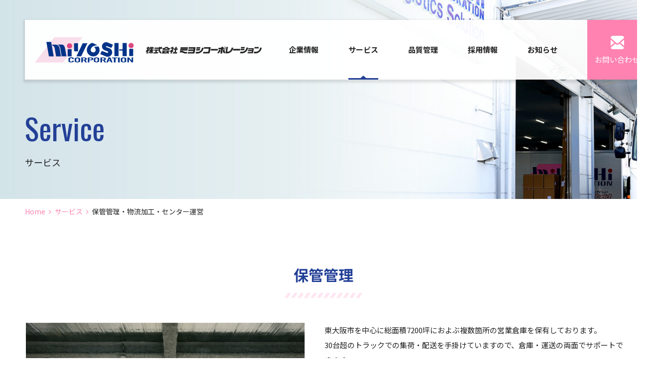

--- FILE ---
content_type: text/html; charset=UTF-8
request_url: https://www.miyoshi-net.com/service/storagemanagement/
body_size: 20224
content:
<!doctype html>
<html  prefix="og: https://ogp.me/ns#" lang="ja"
	prefix="og: https://ogp.me/ns#" >
<head prefix="og: https://ogp.me/ns# fb: https://ogp.me/ns/fb#">
<meta charset="UTF-8">
<meta http-equiv="X-UA-Compatible" content="IE=edge">
<meta name="viewport" content="width=device-width, user-scalable=1.0">
<meta name="format-detection" content="telephone=no">
<title>保管管理・物流加工・センター運営 | 株式会社 ミヨシコーポレーション</title>

<!-- All In One SEO Pack 3.7.1[367,409] -->
<meta name="description"  content="倉庫機能だけではない、より付加価値の高い物流サービスを提供します。" />

<script type="application/ld+json" class="aioseop-schema">{"@context":"https://schema.org","@graph":[{"@type":"Organization","@id":"https://www.miyoshi-net.com/#organization","url":"https://www.miyoshi-net.com/","name":"株式会社ミヨシコーポレーション","sameAs":[],"contactPoint":{"@type":"ContactPoint","telephone":"+0667965688","contactType":"customer support"}},{"@type":"WebSite","@id":"https://www.miyoshi-net.com/#website","url":"https://www.miyoshi-net.com/","name":"株式会社 ミヨシコーポレーション","publisher":{"@id":"https://www.miyoshi-net.com/#organization"},"potentialAction":{"@type":"SearchAction","target":"https://www.miyoshi-net.com/?s={search_term_string}","query-input":"required name=search_term_string"}},{"@type":"WebPage","@id":"https://www.miyoshi-net.com/service/storagemanagement/#webpage","url":"https://www.miyoshi-net.com/service/storagemanagement/","inLanguage":"ja","name":"保管管理・物流加工・センター運営","isPartOf":{"@id":"https://www.miyoshi-net.com/#website"},"breadcrumb":{"@id":"https://www.miyoshi-net.com/service/storagemanagement/#breadcrumblist"},"description":"倉庫機能だけではない、より付加価値の高い物流サービスを提供します。","datePublished":"2020-10-05T02:47:39+09:00","dateModified":"2020-10-07T05:15:45+09:00"},{"@type":"BreadcrumbList","@id":"https://www.miyoshi-net.com/service/storagemanagement/#breadcrumblist","itemListElement":[{"@type":"ListItem","position":1,"item":{"@type":"WebPage","@id":"https://www.miyoshi-net.com/","url":"https://www.miyoshi-net.com/","name":"株式会社 ミヨシコーポレーション｜大阪の運送・物流コンサルティング、特殊輸送、保管管理、物流加工"}},{"@type":"ListItem","position":2,"item":{"@type":"WebPage","@id":"https://www.miyoshi-net.com/service/","url":"https://www.miyoshi-net.com/service/","name":"サービス"}},{"@type":"ListItem","position":3,"item":{"@type":"WebPage","@id":"https://www.miyoshi-net.com/service/storagemanagement/","url":"https://www.miyoshi-net.com/service/storagemanagement/","name":"保管管理・物流加工・センター運営"}}]}]}</script>
<link rel="canonical" href="https://www.miyoshi-net.com/service/storagemanagement/" />
<meta property="og:type" content="activity" />
<meta property="og:title" content="保管管理・物流加工・センター運営 | 株式会社 ミヨシコーポレーション" />
<meta property="og:description" content="倉庫機能だけではない、より付加価値の高い物流サービスを提供します。" />
<meta property="og:url" content="https://www.miyoshi-net.com/service/storagemanagement/" />
<meta property="og:site_name" content="株式会社 ミヨシコーポレーション" />
<meta property="og:image" content="https://www.miyoshi-net.com/wp/wp-content/uploads/2020/10/OGP.jpg" />
<meta property="og:image:width" content="1200" />
<meta property="og:image:height" content="630" />
<meta property="og:image:secure_url" content="https://www.miyoshi-net.com/wp/wp-content/uploads/2020/10/OGP.jpg" />
<meta name="twitter:card" content="summary" />
<meta name="twitter:title" content="保管管理・物流加工・センター運営 | 株式会社 ミヨシコーポレーション" />
<meta name="twitter:description" content="倉庫機能だけではない、より付加価値の高い物流サービスを提供します。" />
<meta name="twitter:image" content="https://www.miyoshi-net.com/wp/wp-content/uploads/2020/10/OGP.jpg" />
			<script type="text/javascript" >
				window.ga=window.ga||function(){(ga.q=ga.q||[]).push(arguments)};ga.l=+new Date;
				ga('create', 'UA-46997256-1', 'auto');
				// Plugins
				
				ga('send', 'pageview');
			</script>
			<script async src="https://www.google-analytics.com/analytics.js"></script>
			<!-- All In One SEO Pack -->
<link rel='dns-prefetch' href='//s.w.org' />
<link rel='stylesheet' id='wp-block-library-css'  href='https://www.miyoshi-net.com/wp/wp-includes/css/dist/block-library/style.min.css' type='text/css' media='all' />
<link rel='stylesheet' id='fontawesome-css'  href='https://www.miyoshi-net.com/wp/wp-content/themes/miyoshi-net/files/css/font-awesome.min.css' type='text/css' media='all' />
<link rel='stylesheet' id='magnific-popup-css'  href='https://www.miyoshi-net.com/wp/wp-content/themes/miyoshi-net/files/css/magnific-popup.min.css' type='text/css' media='all' />
<link rel='stylesheet' id='style-css'  href='https://www.miyoshi-net.com/wp/wp-content/themes/miyoshi-net/files/css/style.css' type='text/css' media='all' />
<link rel='stylesheet' id='each-css'  href='https://www.miyoshi-net.com/wp/wp-content/themes/miyoshi-net/files/css/storagemanagement.css' type='text/css' media='all' />
<script type='text/javascript' src='https://www.miyoshi-net.com/wp/wp-content/themes/miyoshi-net/files/js/jquery.min.js' id='jqueryset-js'></script>
<script type='text/javascript' src='https://www.miyoshi-net.com/wp/wp-content/themes/miyoshi-net/files/js/jquery.easing.min.js' id='jqueryeasing-js'></script>

<link rel="icon" href="https://www.miyoshi-net.com/wp/wp-content/uploads/2020/10/cropped-favicon-2-32x32.jpg" sizes="32x32" />
<link rel="icon" href="https://www.miyoshi-net.com/wp/wp-content/uploads/2020/10/cropped-favicon-2-192x192.jpg" sizes="192x192" />
<link rel="apple-touch-icon" href="https://www.miyoshi-net.com/wp/wp-content/uploads/2020/10/cropped-favicon-2-180x180.jpg" />
<meta name="msapplication-TileImage" content="https://www.miyoshi-net.com/wp/wp-content/uploads/2020/10/cropped-favicon-2-270x270.jpg" />
</head>
<body id="storagemanagement" class="page-template page-template-page-storagemanagement page-template-page-storagemanagement-php page page-id-26 page-child parent-pageid-18 page-storagemanagement mac desktop chrome">
<a name="top" id="top"></a>
<div id="stage">
  <header class="header" id="header">
    <div class="header_wrap">
      <h1 class="logo"><a href="/"><img src="https://www.miyoshi-net.com/wp/wp-content/themes/miyoshi-net/files/images/common/logo@2x.png" alt="miyoshi CORPORATION" class="mark"><img src="https://www.miyoshi-net.com/wp/wp-content/themes/miyoshi-net/files/images/common/name@2x.png" alt="株式会社ミヨシコーポレーション" class="name"></a></h1>

      <div class="menu_trigger sp">
        <span></span><span></span><span></span>
      </div>
    </div>

    <nav class="box_nav">
      <ul class="nav">
        <li class="nav-item is-parent">
          <a href="javascript:void(0);">企業情報</a>
          <div class="nav-child">
            <ul>
              <li><a href="https://www.miyoshi-net.com/company/concept/">コンセプト</a></li>
              <li><a href="https://www.miyoshi-net.com/company/companyprofile/">会社概要</a></li>
              <li><a href="https://www.miyoshi-net.com/company/yao/">久宝寺センター竣工</a></li>
            </ul>
          </div>
        </li>
        <li class="nav-item is-parent is_current">
          <a href="javascript:void(0);">サービス</a>
          <div class="nav-child wide">
            <ul>
              <li><a href="https://www.miyoshi-net.com/service/logisticsconsulting/">物流コンサルティングサービス</a></li>
              <li><a href="https://www.miyoshi-net.com/service/simultaneousdelivery/">全国一斉配送・最適物流</a></li>
              <li><a href="https://www.miyoshi-net.com/service/storagemanagement/">保管管理</a></li>
              <li><a href="https://www.miyoshi-net.com/service/specialtransportation/">特殊輸送</a></li>
            </ul>
          </div>
        </li>
        <li class="nav-item is-parent">
          <a href="javascript:void(0);">品質管理</a>
          <div class="nav-child">
            <ul>
              <li><a href="https://www.miyoshi-net.com/quality/safetyinitiatives/">安全に対する取り組み</a></li>
              <li><a href="https://www.miyoshi-net.com/quality/qualityandeco/">品質とエコの取り組み</a></li>
            </ul>
          </div>
        </li>
        <li class="nav-item"><a href="https://www.miyoshi-net.com/recruit/">採用情報</a></li>
        <li class="nav-item"><a href="https://www.miyoshi-net.com/news/">お知らせ</a></li>
        <li class="nav-item is-contact"><a href="https://www.miyoshi-net.com/contact/">お問い合わせ</a></li>
        <li class="nav-item sponly"><a href="https://www.miyoshi-net.com/privacy-policy/">プライバシーポリシー</a></li>
      </ul>

    </nav>
    <div class="overlay sp"></div>

  </header>

  <div class="contents">
    <div class="categorylbl">
      <div class="categorylbl_bg"><picture>
        <source media="(min-width: 768px)" srcset="https://www.miyoshi-net.com/wp/wp-content/themes/miyoshi-net/files/images/service/img_categorylbl_bg@2x.png">
        <source srcset="https://www.miyoshi-net.com/wp/wp-content/themes/miyoshi-net/files/images/service/img_categorylbl_bg_sp@2x.png">
        <img src="https://www.miyoshi-net.com/wp/wp-content/themes/miyoshi-net/files/images/service/img_categorylbl_bg@2x.png" alt="">
      </picture></div>
      <div class="categorylbl_name">
        <div class="en">Service</div>
        <div class="ja">サービス</div>
      </div>
    </div>

    <div class="breadcrumbs"><span property="itemListElement" typeof="ListItem"><a property="item" typeof="WebPage" title="Go to 株式会社 ミヨシコーポレーション." href="https://www.miyoshi-net.com" class="home" ><span property="name">Home</span></a><meta property="position" content="1"></span><i class="fa fa-angle-right" aria-hidden="true"></i><span property="itemListElement" typeof="ListItem"><a property="item" typeof="WebPage" title="Go to サービス." href="https://www.miyoshi-net.com/service/" class="post post-page" ><span property="name">サービス</span></a><meta property="position" content="2"></span><i class="fa fa-angle-right" aria-hidden="true"></i><span property="itemListElement" typeof="ListItem"><span property="name" class="post post-page current-item">保管管理・物流加工・センター運営</span><meta property="url" content="https://www.miyoshi-net.com/service/storagemanagement/"><meta property="position" content="3"></span></div>

<main class="storagemanagement">

  <section class="management">
    <h2 class="headline">保管管理</h2>

    <div class="wrap">
      <div class="img"><img src="https://www.miyoshi-net.com/wp/wp-content/themes/miyoshi-net/files/images/service/storagemanagement/img_storage@2x.jpg" alt=""></div>

      <div class="box">
        <div class="text">
          <p>東大阪市を中心に総面積7200坪におよぶ複数箇所の営業倉庫を保有しております。<br>
            30台超のトラックでの集荷・配送を手掛けていますので、倉庫・運送の両面でサポートできます。<br>
            小ロットの商品から大ロットまで、弊社の倉庫管理システムで迅速に対応します。</p>
        </div>

        <h3 class="subhead small">倉庫一覧</h3>
        <table class="table">
          <tr>
            <td>・本社</td>
            <td>4F建</td>
            <td>保管面積</td>
            <td>650坪</td>
          </tr>
          <tr>
            <td>・東大阪センター</td>
            <td>3F建</td>
            <td>保管面積</td>
            <td>1300坪</td>
          </tr>
          <tr>
            <td>・柏田センター</td>
            <td>2F建</td>
            <td>保管面積</td>
            <td>800坪</td>
          </tr>
          <tr>
            <td>・生野物流センター</td>
            <td>2F建</td>
            <td>保管面積</td>
            <td>900坪</td>
          </tr>
          <tr>
            <td>・大光（中央商品）センター</td>
            <td>4F建</td>
            <td>保管面積</td>
            <td>4000坪</td>
          </tr>
        </table>
      </div>
    </div>

    <section class="storagemap">
      <h3 class="heading">物流倉庫マップ</h3>

      <div class="map">
        <iframe src="https://www.google.com/maps/d/embed?mid=18o9bXZD3gzDt_0IPsfS1EOCoc09oi3kg&hl=ja" width="640" height="480"></iframe>
      </div>
    </section>

    <section class="boxstorage">
      <h3 class="heading">BOX 保管庫</h3>

      <div class="wrap">
        <div class="img"><img src="https://www.miyoshi-net.com/wp/wp-content/themes/miyoshi-net/files/images/service/storagemanagement/img_box@2x.jpg" alt=""></div>

        <div class="box">
          <h3 class="subhead large">倉庫保管を少量からリーズナブルに</h3>

          <div class="text">
            <p>BOX保管庫はパレット単位にてリーズナブルに物品をお預かりするサービスです。<br>
              保管量により選べる料金プラン (￥3,000、￥5,000、￥7,000) 初期費用不要(敷金・礼金・手数料) パレット単位で出し入れ可能(別途入出庫料) 集荷・配送対応致します。<br>
              耐火建設物・セキュリティーも万全な新設倉庫 在庫品、書類など社内での保管場所にお困りでしたら一度お問い合わせください。</p>
          </div>

          <div class="price">保管料：￥3,000 ～ ￥7,000</div>
        </div>
      </div>
    </section>

  </section>

  <section class="inspectiondistribution">
    <h2 class="headline">検査・流通加工サービス</h2>

    <div class="wrap">
      <div class="img"><img src="https://www.miyoshi-net.com/wp/wp-content/themes/miyoshi-net/files/images/service/storagemanagement/img_inspectiondistribution@2x.jpg" alt="検査・流通加工サービス"></div>

      <div class="box">
        <h3 class="subhead large">物流の重要な位置を<br>占めているのが物流加工です。</h3>
        <div class="text">
          <p>単に倉庫機能を供するにとどまらず、物流センターにて商品の検査や流通加工を行っております。創業当時からの経験と知識を活かし、様々なニーズに対応致します。</p>
        </div>
      </div>
    </div>
  </section>

  <section class="totalsupport">
    <h2 class="headline">トータルサポート</h2>

    <div class="wrap">
      <div class="img"><img src="https://www.miyoshi-net.com/wp/wp-content/themes/miyoshi-net/files/images/service/storagemanagement/img_total@2x.jpg" alt="トータルサポート"></div>

      <div class="box">
        <h3 class="subhead large">輸送から設置までを<br>一貫して請け負います。</h3>
        <div class="text">
          <p>ミヨシコーポレーションではデジタル、アナログ、電気工事士等各種免許を取得したスタッフがＯＡ機器の組み立てからエンドユーザーへの配送・設置までを一貫して請け負い、商品流通の効率化を図っています。</p>
        </div>
      </div>
    </div>
  </section>

</main>



</div>

<section class="contact">
  <h2 class="contact_ttl">
    <div class="en">Contact</div>
    <div class="ja">お問い合わせ</div>
  </h2>

  <div class="contact_box">
    <div class="contact_tel">
      <div class="contact_tel_box">
        <div class="contact_tel_lbl">電話でのお問い合わせ</div>
        <div class="contact_tel_open">受付時間 9：00～19：00</div>
      </div>
      <div class="contact_tel_num"><a href="tel:06-6796-5688" class="sp">06-6796-5688</a><span class="pc">06-6796-5688</span></div>
    </div>

    <div class="contact_mail">
      <a href="https://www.miyoshi-net.com/contact/" class="btn mail">メールでのお問い合わせ</a>
    </div>
  </div>
</section>

<footer class="footer" id="footer">
  <div class="area_footer">
    <div class="inner">
      <div class="box_status">
        <div class="logo"><a href="/"><img src="https://www.miyoshi-net.com/wp/wp-content/themes/miyoshi-net/files/images/common/logo_footer_sp@2x.png" alt="ミヨシコーポレーション"></a></div>
        <div class="companyinfo">
          <div class="name">株式会社ミヨシコーポレーション</div>
          <div class="address">〒547-0001 大阪府大阪市平野区加美北4-11-17</div>
          <div class="tel">TEL 06-6796-5688</div>
          <div class="fax">FAX 06-6796-0810</div>
        </div>
        <div class="fc_bnr"><a href="https://www.sanga-fc.jp/" target="_blank"><img src="https://www.miyoshi-net.com/wp/wp-content/themes/miyoshi-net/files/images/common/fc_bnr@2x.jpg" alt="オフィシャルスポンサーバナー"></a></div>
      </div>

      <nav class="footer_nav">
        <ul class="ul_nav">
          <li>
            <span>企業情報</span>
            <ul>
              <li><a href="https://www.miyoshi-net.com/company/concept/">コンセプト</a></li>
              <li><a href="https://www.miyoshi-net.com/company/companyprofile/">会社概要</a></li>
              <li><a href="https://www.miyoshi-net.com/company/yao/">久宝寺センター竣工</a></li>
            </ul>
          </li>
        </ul>
        <ul class="ul_nav">
          <li>
            <span>サービス</span>
            <ul>
              <li><a href="https://www.miyoshi-net.com/service/logisticsconsulting/">物流コンサルティングサービス</a></li>
              <li><a href="https://www.miyoshi-net.com/service/simultaneousdelivery/">物流サービス / 全国一斉配送</a></li>
              <li><a href="https://www.miyoshi-net.com/service/storagemanagement/">保管管理・物流加工・センター運営</a></li>
              <li><a href="https://www.miyoshi-net.com/service/specialtransportation/">特殊輸送</a></li>
            </ul>
          </li>
        </ul>
        <ul class="ul_nav">
          <li>
            <span>品質管理</span>
            <ul>
              <li><a href="https://www.miyoshi-net.com/quality/safetyinitiatives/">安全に対する取り組み</a></li>
              <li><a href="https://www.miyoshi-net.com/quality/qualityandeco/">品質・エコの取り組み</a></li>
            </ul>
          </li>
          <li><a href="https://www.miyoshi-net.com/recruit/">採用情報</a></li>
          <li><a href="https://www.miyoshi-net.com/news/">お知らせ</a></li>
          <li><a href="https://www.miyoshi-net.com/contact/">お問い合わせ</a></li>
          <li><a href="https://www.miyoshi-net.com/privacy-policy/">プライバシーポリシー</a></li>
        </ul>
      </nav>

    </div>
  </div>
  <small class="copyright">&copy; 2020 Miyoshi Corporation</small>
</footer>
<div id="js_pagetop"><a href="#top"></a></div>
</div>
<script type='text/javascript' src='https://www.miyoshi-net.com/wp/wp-content/themes/miyoshi-net/files/js/jquery.matchHeight-min.js' id='matchHeight-js'></script>
<script type='text/javascript' src='https://www.miyoshi-net.com/wp/wp-content/themes/miyoshi-net/files/js/jquery.magnific-popup.min.js' id='magnific-popup-js'></script>
<script type='text/javascript' src='https://www.miyoshi-net.com/wp/wp-content/themes/miyoshi-net/files/js/common.js' id='js-js'></script>
<script type='text/javascript' src='https://www.miyoshi-net.com/wp/wp-content/themes/miyoshi-net/files/js/public.js' id='public-js'></script>
</body>
</html>


--- FILE ---
content_type: text/css
request_url: https://www.miyoshi-net.com/wp/wp-content/themes/miyoshi-net/files/css/style.css
body_size: 54905
content:
@charset "UTF-8";
@import url("https://fonts.googleapis.com/css2?family=Oswald&family=Noto+Sans+JP:wght@400;500;700&family=Noto+Serif+JP:wght@400;700&display=swap");
@font-face {
  font-family: "mtcorsva";
  src: url("/assets/fonts/mtcorsva.eot?") format("eot"), url("/assets/fonts/mtcorsva.woff2") format("woff2"), url("/assets/fonts/mtcorsva.woff") format("woff");
}
@font-face {
  font-family: "Rollerscript";
  src: url("//db.onlinewebfonts.com/t/820e1a4580f50618f3af9f2be389e4f3.eot");
  src: url("//db.onlinewebfonts.com/t/820e1a4580f50618f3af9f2be389e4f3.eot?#iefix") format("embedded-opentype"), url("//db.onlinewebfonts.com/t/820e1a4580f50618f3af9f2be389e4f3.woff2") format("woff2"), url("//db.onlinewebfonts.com/t/820e1a4580f50618f3af9f2be389e4f3.woff") format("woff"), url("//db.onlinewebfonts.com/t/820e1a4580f50618f3af9f2be389e4f3.ttf") format("truetype"), url("//db.onlinewebfonts.com/t/820e1a4580f50618f3af9f2be389e4f3.svg#Rollerscript") format("svg");
}
.s-mtcorsva {
  font-family: "mtcorsva";
}

.s-rollerscript {
  font-family: "Rollerscript";
}

html, body, div, span, applet, object, iframe,
h1, h2, h3, h4, h5, h6, p, blockquote, pre,
a, abbr, acronym, address, big, cite, code,
del, dfn, em, img, ins, kbd, q, s, samp,
small, strike, strong, sub, sup, tt, var,
b, u, i, center,
dl, dt, dd, ol, ul, li,
fieldset, form, label, legend,
table, caption, tbody, tfoot, thead, tr, th, td,
article, aside, canvas, details, embed,
figure, figcaption, footer, header, hgroup,
menu, nav, output, ruby, section, summary,
time, mark, audio, video {
  margin: 0;
  padding: 0;
  border: 0;
  font: inherit;
  font-family: "Noto Sans JP", "游ゴシック体", "Yu Gothic", YuGothic, "ヒラギノ角ゴ Pro W3", "Hiragino Kaku Gothic Pro", "メイリオ", Meiryo, Osaka, "ＭＳ Ｐゴシック", "MS PGothic", sans-serif;
  font-size: 100%;
  vertical-align: baseline;
}

html {
  line-height: 1;
}

ol, ul {
  list-style: none;
}

table {
  border-collapse: collapse;
  border-spacing: 0;
}

caption, th, td {
  text-align: left;
  font-weight: normal;
  vertical-align: middle;
}

q, blockquote {
  quotes: none;
}

q:before, q:after, blockquote:before, blockquote:after {
  content: "";
  content: none;
}

article, aside, details, figcaption, figure, footer, header, hgroup, main, menu, nav, section, summary {
  display: block;
}

*, ::before, ::after {
  -webkit-box-sizing: border-box;
          box-sizing: border-box;
}

.parallax {
  opacity: 0;
}

input:not([type="checkbox"]):not([type="radio"]),
textarea,
select {
  font-size: 16px;
  font-family: "Noto Sans JP", "游ゴシック体", "Yu Gothic", YuGothic, "ヒラギノ角ゴ Pro W3", "Hiragino Kaku Gothic Pro", "メイリオ", Meiryo, Osaka, "ＭＳ Ｐゴシック", "MS PGothic", sans-serif;
  line-height: 2;
  letter-spacing: 0.05em;
  -webkit-font-feature-settings: "palt" 1;
          font-feature-settings: "palt" 1;
  -webkit-appearance: none;
  -moz-appearance: none;
       appearance: none;
}

input:-ms-input-placeholder, textarea:-ms-input-placeholder {
  color: #999;
  opacity: 1;
  display: inline;
  vertical-align: middle;
}

input::-ms-input-placeholder, textarea::-ms-input-placeholder {
  color: #999;
  opacity: 1;
  display: inline;
  vertical-align: middle;
}

input::-ms-input-placeholder, input:-ms-input-placeholder, input::placeholder, textarea::-ms-input-placeholder, textarea:-ms-input-placeholder, textarea::placeholder {
  color: #999;
  opacity: 1;
  display: inline;
  vertical-align: middle;
}

button {
  font-size: 14px;
  font-family: "Noto Sans JP", "游ゴシック体", "Yu Gothic", YuGothic, "ヒラギノ角ゴ Pro W3", "Hiragino Kaku Gothic Pro", "メイリオ", Meiryo, Osaka, "ＭＳ Ｐゴシック", "MS PGothic", sans-serif;
  line-height: 2;
  letter-spacing: 0.05em;
  padding: 0;
  margin: 0;
  border: none;
  background: none;
}
button:focus {
  outline: 0;
}

select {
  font-size: 14px;
  font-family: "Noto Sans JP", "游ゴシック体", "Yu Gothic", YuGothic, "ヒラギノ角ゴ Pro W3", "Hiragino Kaku Gothic Pro", "メイリオ", Meiryo, Osaka, "ＭＳ Ｐゴシック", "MS PGothic", sans-serif;
  line-height: 2;
  letter-spacing: 0.05em;
  border-radius: 0;
  -webkit-appearance: none;
     -moz-appearance: none;
          appearance: none;
}
select:focus {
  outline: 0;
}
select::-ms-expand {
  display: none;
}

b, strong {
  font-weight: 700;
}

sup {
  vertical-align: super;
  font-size: 10px;
}

sub {
  vertical-align: baseline;
  font-size: 10px;
}

#stage {
  font-size: 14px;
  color: #222;
  margin: 0 auto;
  position: relative;
  overflow: hidden;
  width: 100vw;
  min-height: 100vh;
  min-width: 320px;
}
img {
  vertical-align: middle;
  font-size: 0;
  line-height: 0;
  max-width: 100%;
  height: auto;
}

a,
.btn {
  color: #222;
  text-decoration: none;
}
a:before, a:after,
.btn:before,
.btn:after {
  -webkit-transition: all .25s ease-in;
  transition: all .25s ease-in;
  -ms-transition: all .25s ease-in;
  /* ie */
}

a[href^="tel:"]:hover {
  opacity: 1;
  cursor: context-menu;
}

.wow {
  visibility: hidden;
}

ol.number li {
  padding-left: 1.3em;
  position: relative;
}
ol.number li::before {
  position: absolute;
  left: 0;
}
ol.number li:nth-of-type(1)::before {
  content: "1.";
}
ol.number li:nth-of-type(2)::before {
  content: "2.";
}
ol.number li:nth-of-type(3)::before {
  content: "3.";
}
ol.number li:nth-of-type(4)::before {
  content: "4.";
}
ol.number li:nth-of-type(5)::before {
  content: "5.";
}
ol.number li:nth-of-type(6)::before {
  content: "6.";
}
ol.number li:nth-of-type(7)::before {
  content: "7.";
}
ol.number li:nth-of-type(8)::before {
  content: "8.";
}
ol.number li:nth-of-type(9)::before {
  content: "9.";
}
ol.number li:nth-of-type(10)::before {
  content: "10.";
}
ol.number li:nth-of-type(11)::before {
  content: "11.";
}
ol.number li:nth-of-type(12)::before {
  content: "12.";
}
ol.number li:nth-of-type(13)::before {
  content: "13.";
}
ol.number li:nth-of-type(14)::before {
  content: "14.";
}
ol.number li:nth-of-type(15)::before {
  content: "15.";
}
ol.number li:nth-of-type(16)::before {
  content: "16.";
}
ol.number li:nth-of-type(17)::before {
  content: "17.";
}
ol.number li:nth-of-type(18)::before {
  content: "18.";
}
ol.number li:nth-of-type(19)::before {
  content: "19.";
}
ol.number li:nth-of-type(20)::before {
  content: "20.";
}

p:not(:last-of-type) {
  margin-bottom: 1.7em;
}

/**
 * Swiper 3.4.2
 * Most modern mobile touch slider and framework with hardware accelerated transitions
 * 
 * http://www.idangero.us/swiper/
 * 
 * Copyright 2017, Vladimir Kharlampidi
 * The iDangero.us
 * http://www.idangero.us/
 * 
 * Licensed under MIT
 * 
 * Released on: March 10, 2017
 */
.swiper-container {
  margin-left: auto;
  margin-right: auto;
  position: relative;
  overflow: hidden;
  /* Fix of Webkit flickering */
  z-index: 1;
}

.swiper-container-no-flexbox .swiper-slide {
  float: left;
}

.swiper-container-vertical > .swiper-wrapper {
  -webkit-box-orient: vertical;
  -ms-flex-direction: column;
  flex-direction: column;
}

.swiper-wrapper {
  position: relative;
  width: 100%;
  height: 100%;
  z-index: 1;
  display: -webkit-box;
  display: -ms-flexbox;
  display: flex;
  -webkit-transition-property: -webkit-transform;
  transition-property: -webkit-transform;
  transition-property: transform;
  transition-property: transform, -webkit-transform;
  -webkit-box-sizing: content-box;
  box-sizing: content-box;
}

.swiper-container-android .swiper-slide,
.swiper-wrapper {
  -webkit-transform: translate3d(0px, 0, 0);
  transform: translate3d(0px, 0, 0);
}

.swiper-container-multirow > .swiper-wrapper {
  -webkit-box-lines: multiple;
  -moz-box-lines: multiple;
  -ms-flex-wrap: wrap;
  flex-wrap: wrap;
}

.swiper-container-free-mode > .swiper-wrapper {
  -webkit-transition-timing-function: ease-out;
  transition-timing-function: ease-out;
  margin: 0 auto;
}

.swiper-slide {
  -webkit-flex-shrink: 0;
  -ms-flex: 0 0 auto;
  -ms-flex-negative: 0;
      flex-shrink: 0;
  width: 100%;
  height: 100%;
  position: relative;
}

/* Auto Height */
.swiper-container-autoheight,
.swiper-container-autoheight .swiper-slide {
  height: auto;
}

.swiper-container-autoheight .swiper-wrapper {
  -webkit-box-align: start;
  -ms-flex-align: start;
  align-items: flex-start;
  -webkit-transition-property: -webkit-transform, height;
  -webkit-transition-property: height, -webkit-transform;
  transition-property: height, -webkit-transform;
  transition-property: transform, height;
  transition-property: transform, height, -webkit-transform;
}

/* a11y */
.swiper-container .swiper-notification {
  position: absolute;
  left: 0;
  top: 0;
  pointer-events: none;
  opacity: 0;
  z-index: -1000;
}

/* IE10 Windows Phone 8 Fixes */
.swiper-wp8-horizontal {
  -ms-touch-action: pan-y;
  touch-action: pan-y;
}

.swiper-wp8-vertical {
  -ms-touch-action: pan-x;
  touch-action: pan-x;
}

/* Arrows */
.swiper-button-prev,
.swiper-button-next {
  position: absolute;
  top: 50%;
  width: 27px;
  height: 44px;
  margin-top: -22px;
  z-index: 10;
  cursor: pointer;
  background-size: 27px 44px;
  background-position: center;
  background-repeat: no-repeat;
}

.swiper-button-prev.swiper-button-disabled,
.swiper-button-next.swiper-button-disabled {
  opacity: 0.35;
  cursor: auto;
  pointer-events: none;
}

.swiper-button-prev,
.swiper-container-rtl .swiper-button-next {
  background-image: url("data:image/svg+xml;charset=utf-8,%3Csvg%20xmlns%3D'http%3A%2F%2Fwww.w3.org%2F2000%2Fsvg'%20viewBox%3D'0%200%2027%2044'%3E%3Cpath%20d%3D'M0%2C22L22%2C0l2.1%2C2.1L4.2%2C22l19.9%2C19.9L22%2C44L0%2C22L0%2C22L0%2C22z'%20fill%3D'%23007aff'%2F%3E%3C%2Fsvg%3E");
  left: 10px;
  right: auto;
}

.swiper-button-prev.swiper-button-black,
.swiper-container-rtl .swiper-button-next.swiper-button-black {
  background-image: url("data:image/svg+xml;charset=utf-8,%3Csvg%20xmlns%3D'http%3A%2F%2Fwww.w3.org%2F2000%2Fsvg'%20viewBox%3D'0%200%2027%2044'%3E%3Cpath%20d%3D'M0%2C22L22%2C0l2.1%2C2.1L4.2%2C22l19.9%2C19.9L22%2C44L0%2C22L0%2C22L0%2C22z'%20fill%3D'%23000000'%2F%3E%3C%2Fsvg%3E");
}

.swiper-button-prev.swiper-button-white,
.swiper-container-rtl .swiper-button-next.swiper-button-white {
  background-image: url("data:image/svg+xml;charset=utf-8,%3Csvg%20xmlns%3D'http%3A%2F%2Fwww.w3.org%2F2000%2Fsvg'%20viewBox%3D'0%200%2027%2044'%3E%3Cpath%20d%3D'M0%2C22L22%2C0l2.1%2C2.1L4.2%2C22l19.9%2C19.9L22%2C44L0%2C22L0%2C22L0%2C22z'%20fill%3D'%23ffffff'%2F%3E%3C%2Fsvg%3E");
}

.swiper-button-next,
.swiper-container-rtl .swiper-button-prev {
  background-image: url("data:image/svg+xml;charset=utf-8,%3Csvg%20xmlns%3D'http%3A%2F%2Fwww.w3.org%2F2000%2Fsvg'%20viewBox%3D'0%200%2027%2044'%3E%3Cpath%20d%3D'M27%2C22L27%2C22L5%2C44l-2.1-2.1L22.8%2C22L2.9%2C2.1L5%2C0L27%2C22L27%2C22z'%20fill%3D'%23007aff'%2F%3E%3C%2Fsvg%3E");
  right: 10px;
  left: auto;
}

.swiper-button-next.swiper-button-black,
.swiper-container-rtl .swiper-button-prev.swiper-button-black {
  background-image: url("data:image/svg+xml;charset=utf-8,%3Csvg%20xmlns%3D'http%3A%2F%2Fwww.w3.org%2F2000%2Fsvg'%20viewBox%3D'0%200%2027%2044'%3E%3Cpath%20d%3D'M27%2C22L27%2C22L5%2C44l-2.1-2.1L22.8%2C22L2.9%2C2.1L5%2C0L27%2C22L27%2C22z'%20fill%3D'%23000000'%2F%3E%3C%2Fsvg%3E");
}

.swiper-button-next.swiper-button-white,
.swiper-container-rtl .swiper-button-prev.swiper-button-white {
  background-image: url("data:image/svg+xml;charset=utf-8,%3Csvg%20xmlns%3D'http%3A%2F%2Fwww.w3.org%2F2000%2Fsvg'%20viewBox%3D'0%200%2027%2044'%3E%3Cpath%20d%3D'M27%2C22L27%2C22L5%2C44l-2.1-2.1L22.8%2C22L2.9%2C2.1L5%2C0L27%2C22L27%2C22z'%20fill%3D'%23ffffff'%2F%3E%3C%2Fsvg%3E");
}

/* Pagination Styles */
.swiper-pagination {
  position: absolute;
  text-align: center;
  -webkit-transition: 300ms;
  transition: 300ms;
  -webkit-transform: translate3d(0, 0, 0);
  transform: translate3d(0, 0, 0);
  z-index: 10;
}

.swiper-pagination.swiper-pagination-hidden {
  opacity: 0;
}

/* Common Styles */
.swiper-pagination-fraction,
.swiper-pagination-custom,
.swiper-container-horizontal > .swiper-pagination-bullets {
  bottom: 10px;
  left: 0;
  width: 100%;
}

/* Bullets */
.swiper-pagination-bullet {
  width: 8px;
  height: 8px;
  display: inline-block;
  border-radius: 100%;
  background: #000;
  opacity: 0.2;
}

button.swiper-pagination-bullet {
  border: none;
  margin: 0;
  padding: 0;
  -webkit-box-shadow: none;
          box-shadow: none;
  -moz-appearance: none;
  -ms-appearance: none;
  -webkit-appearance: none;
  appearance: none;
}

.swiper-pagination-clickable .swiper-pagination-bullet {
  cursor: pointer;
}

.swiper-pagination-white .swiper-pagination-bullet {
  background: #fff;
}

.swiper-pagination-bullet-active {
  opacity: 1;
  background: #007aff;
}

.swiper-pagination-white .swiper-pagination-bullet-active {
  background: #fff;
}

.swiper-pagination-black .swiper-pagination-bullet-active {
  background: #000;
}

.swiper-container-vertical > .swiper-pagination-bullets {
  right: 10px;
  top: 50%;
  -webkit-transform: translate3d(0px, -50%, 0);
  transform: translate3d(0px, -50%, 0);
}

.swiper-container-vertical > .swiper-pagination-bullets .swiper-pagination-bullet {
  margin: 5px 0;
  display: block;
}

.swiper-container-horizontal > .swiper-pagination-bullets .swiper-pagination-bullet {
  margin: 0 5px;
}

/* Progress */
.swiper-pagination-progress {
  background: rgba(0, 0, 0, 0.25);
  position: absolute;
}

.swiper-pagination-progress .swiper-pagination-progressbar {
  background: #007aff;
  position: absolute;
  left: 0;
  top: 0;
  width: 100%;
  height: 100%;
  -webkit-transform: scale(0);
  transform: scale(0);
  -webkit-transform-origin: left top;
  transform-origin: left top;
}

.swiper-container-rtl .swiper-pagination-progress .swiper-pagination-progressbar {
  -webkit-transform-origin: right top;
  transform-origin: right top;
}

.swiper-container-horizontal > .swiper-pagination-progress {
  width: 100%;
  height: 4px;
  left: 0;
  top: 0;
}

.swiper-container-vertical > .swiper-pagination-progress {
  width: 4px;
  height: 100%;
  left: 0;
  top: 0;
}

.swiper-pagination-progress.swiper-pagination-white {
  background: rgba(255, 255, 255, 0.5);
}

.swiper-pagination-progress.swiper-pagination-white .swiper-pagination-progressbar {
  background: #fff;
}

.swiper-pagination-progress.swiper-pagination-black .swiper-pagination-progressbar {
  background: #000;
}

/* 3D Container */
.swiper-container-3d {
  -webkit-perspective: 1200px;
  -o-perspective: 1200px;
  perspective: 1200px;
}

.swiper-container-3d .swiper-wrapper,
.swiper-container-3d .swiper-slide,
.swiper-container-3d .swiper-slide-shadow-left,
.swiper-container-3d .swiper-slide-shadow-right,
.swiper-container-3d .swiper-slide-shadow-top,
.swiper-container-3d .swiper-slide-shadow-bottom,
.swiper-container-3d .swiper-cube-shadow {
  -webkit-transform-style: preserve-3d;
  transform-style: preserve-3d;
}

.swiper-container-3d .swiper-slide-shadow-left,
.swiper-container-3d .swiper-slide-shadow-right,
.swiper-container-3d .swiper-slide-shadow-top,
.swiper-container-3d .swiper-slide-shadow-bottom {
  position: absolute;
  left: 0;
  top: 0;
  width: 100%;
  height: 100%;
  pointer-events: none;
  z-index: 10;
}

.swiper-container-3d .swiper-slide-shadow-left {
  /* Safari 4+, Chrome */
  /* Chrome 10+, Safari 5.1+, iOS 5+ */
  /* Firefox 3.6-15 */
  /* Opera 11.10-12.00 */
  background-image: -webkit-gradient(linear, right top, left top, from(rgba(0, 0, 0, 0.5)), to(rgba(0, 0, 0, 0)));
  background-image: linear-gradient(to left, rgba(0, 0, 0, 0.5), rgba(0, 0, 0, 0));
  /* Firefox 16+, IE10, Opera 12.50+ */
}

.swiper-container-3d .swiper-slide-shadow-right {
  /* Safari 4+, Chrome */
  /* Chrome 10+, Safari 5.1+, iOS 5+ */
  /* Firefox 3.6-15 */
  /* Opera 11.10-12.00 */
  background-image: -webkit-gradient(linear, left top, right top, from(rgba(0, 0, 0, 0.5)), to(rgba(0, 0, 0, 0)));
  background-image: linear-gradient(to right, rgba(0, 0, 0, 0.5), rgba(0, 0, 0, 0));
  /* Firefox 16+, IE10, Opera 12.50+ */
}

.swiper-container-3d .swiper-slide-shadow-top {
  /* Safari 4+, Chrome */
  /* Chrome 10+, Safari 5.1+, iOS 5+ */
  /* Firefox 3.6-15 */
  /* Opera 11.10-12.00 */
  background-image: -webkit-gradient(linear, left bottom, left top, from(rgba(0, 0, 0, 0.5)), to(rgba(0, 0, 0, 0)));
  background-image: linear-gradient(to top, rgba(0, 0, 0, 0.5), rgba(0, 0, 0, 0));
  /* Firefox 16+, IE10, Opera 12.50+ */
}

.swiper-container-3d .swiper-slide-shadow-bottom {
  /* Safari 4+, Chrome */
  /* Chrome 10+, Safari 5.1+, iOS 5+ */
  /* Firefox 3.6-15 */
  /* Opera 11.10-12.00 */
  background-image: -webkit-gradient(linear, left top, left bottom, from(rgba(0, 0, 0, 0.5)), to(rgba(0, 0, 0, 0)));
  background-image: linear-gradient(to bottom, rgba(0, 0, 0, 0.5), rgba(0, 0, 0, 0));
  /* Firefox 16+, IE10, Opera 12.50+ */
}

/* Coverflow */
.swiper-container-coverflow .swiper-wrapper,
.swiper-container-flip .swiper-wrapper {
  /* Windows 8 IE 10 fix */
  -ms-perspective: 1200px;
}

/* Cube + Flip */
.swiper-container-cube,
.swiper-container-flip {
  overflow: visible;
}

.swiper-container-cube .swiper-slide,
.swiper-container-flip .swiper-slide {
  pointer-events: none;
  -webkit-backface-visibility: hidden;
  backface-visibility: hidden;
  z-index: 1;
}

.swiper-container-cube .swiper-slide .swiper-slide,
.swiper-container-flip .swiper-slide .swiper-slide {
  pointer-events: none;
}

.swiper-container-cube .swiper-slide-active,
.swiper-container-flip .swiper-slide-active,
.swiper-container-cube .swiper-slide-active .swiper-slide-active,
.swiper-container-flip .swiper-slide-active .swiper-slide-active {
  pointer-events: auto;
}

.swiper-container-cube .swiper-slide-shadow-top,
.swiper-container-flip .swiper-slide-shadow-top,
.swiper-container-cube .swiper-slide-shadow-bottom,
.swiper-container-flip .swiper-slide-shadow-bottom,
.swiper-container-cube .swiper-slide-shadow-left,
.swiper-container-flip .swiper-slide-shadow-left,
.swiper-container-cube .swiper-slide-shadow-right,
.swiper-container-flip .swiper-slide-shadow-right {
  z-index: 0;
  -webkit-backface-visibility: hidden;
  backface-visibility: hidden;
}

/* Cube */
.swiper-container-cube .swiper-slide {
  visibility: hidden;
  -webkit-transform-origin: 0 0;
  transform-origin: 0 0;
  width: 100%;
  height: 100%;
}

.swiper-container-cube.swiper-container-rtl .swiper-slide {
  -webkit-transform-origin: 100% 0;
  transform-origin: 100% 0;
}

.swiper-container-cube .swiper-slide-active,
.swiper-container-cube .swiper-slide-next,
.swiper-container-cube .swiper-slide-prev,
.swiper-container-cube .swiper-slide-next + .swiper-slide {
  pointer-events: auto;
  visibility: visible;
}

.swiper-container-cube .swiper-cube-shadow {
  position: absolute;
  left: 0;
  bottom: 0px;
  width: 100%;
  height: 100%;
  background: #000;
  opacity: 0.6;
  -webkit-filter: blur(50px);
  filter: blur(50px);
  z-index: 0;
}

/* Fade */
.swiper-container-fade.swiper-container-free-mode .swiper-slide {
  -webkit-transition-timing-function: ease-out;
  transition-timing-function: ease-out;
}

.swiper-container-fade .swiper-slide {
  pointer-events: none;
  -webkit-transition-property: opacity;
  transition-property: opacity;
}

.swiper-container-fade .swiper-slide .swiper-slide {
  pointer-events: none;
}

.swiper-container-fade .swiper-slide-active,
.swiper-container-fade .swiper-slide-active .swiper-slide-active {
  pointer-events: auto;
}

.swiper-zoom-container {
  width: 100%;
  height: 100%;
  display: -webkit-box;
  display: -ms-flexbox;
  display: flex;
  -webkit-box-pack: center;
  -ms-flex-pack: center;
  justify-content: center;
  -webkit-box-align: center;
  -ms-flex-align: center;
  align-items: center;
  text-align: center;
}

.swiper-zoom-container > img,
.swiper-zoom-container > svg,
.swiper-zoom-container > canvas {
  max-width: 100%;
  max-height: 100%;
  -o-object-fit: contain;
     object-fit: contain;
}

/* Scrollbar */
.swiper-scrollbar {
  border-radius: 10px;
  position: relative;
  -ms-touch-action: none;
  background: rgba(0, 0, 0, 0.1);
}

.swiper-container-horizontal > .swiper-scrollbar {
  position: absolute;
  left: 1%;
  bottom: 3px;
  z-index: 50;
  height: 5px;
  width: 98%;
}

.swiper-container-vertical > .swiper-scrollbar {
  position: absolute;
  right: 3px;
  top: 1%;
  z-index: 50;
  width: 5px;
  height: 98%;
}

.swiper-scrollbar-drag {
  height: 100%;
  width: 100%;
  position: relative;
  background: rgba(0, 0, 0, 0.5);
  border-radius: 10px;
  left: 0;
  top: 0;
}

.swiper-scrollbar-cursor-drag {
  cursor: move;
}

/* Preloader */
.swiper-lazy-preloader {
  width: 42px;
  height: 42px;
  position: absolute;
  left: 50%;
  top: 50%;
  margin-left: -21px;
  margin-top: -21px;
  z-index: 10;
  -webkit-transform-origin: 50%;
  transform-origin: 50%;
  -webkit-animation: swiper-preloader-spin 1s steps(12, end) infinite;
  animation: swiper-preloader-spin 1s steps(12, end) infinite;
}

.swiper-lazy-preloader:after {
  display: block;
  content: "";
  width: 100%;
  height: 100%;
  background-image: url("data:image/svg+xml;charset=utf-8,%3Csvg%20viewBox%3D'0%200%20120%20120'%20xmlns%3D'http%3A%2F%2Fwww.w3.org%2F2000%2Fsvg'%20xmlns%3Axlink%3D'http%3A%2F%2Fwww.w3.org%2F1999%2Fxlink'%3E%3Cdefs%3E%3Cline%20id%3D'l'%20x1%3D'60'%20x2%3D'60'%20y1%3D'7'%20y2%3D'27'%20stroke%3D'%236c6c6c'%20stroke-width%3D'11'%20stroke-linecap%3D'round'%2F%3E%3C%2Fdefs%3E%3Cg%3E%3Cuse%20xlink%3Ahref%3D'%23l'%20opacity%3D'.27'%2F%3E%3Cuse%20xlink%3Ahref%3D'%23l'%20opacity%3D'.27'%20transform%3D'rotate(30%2060%2C60)'%2F%3E%3Cuse%20xlink%3Ahref%3D'%23l'%20opacity%3D'.27'%20transform%3D'rotate(60%2060%2C60)'%2F%3E%3Cuse%20xlink%3Ahref%3D'%23l'%20opacity%3D'.27'%20transform%3D'rotate(90%2060%2C60)'%2F%3E%3Cuse%20xlink%3Ahref%3D'%23l'%20opacity%3D'.27'%20transform%3D'rotate(120%2060%2C60)'%2F%3E%3Cuse%20xlink%3Ahref%3D'%23l'%20opacity%3D'.27'%20transform%3D'rotate(150%2060%2C60)'%2F%3E%3Cuse%20xlink%3Ahref%3D'%23l'%20opacity%3D'.37'%20transform%3D'rotate(180%2060%2C60)'%2F%3E%3Cuse%20xlink%3Ahref%3D'%23l'%20opacity%3D'.46'%20transform%3D'rotate(210%2060%2C60)'%2F%3E%3Cuse%20xlink%3Ahref%3D'%23l'%20opacity%3D'.56'%20transform%3D'rotate(240%2060%2C60)'%2F%3E%3Cuse%20xlink%3Ahref%3D'%23l'%20opacity%3D'.66'%20transform%3D'rotate(270%2060%2C60)'%2F%3E%3Cuse%20xlink%3Ahref%3D'%23l'%20opacity%3D'.75'%20transform%3D'rotate(300%2060%2C60)'%2F%3E%3Cuse%20xlink%3Ahref%3D'%23l'%20opacity%3D'.85'%20transform%3D'rotate(330%2060%2C60)'%2F%3E%3C%2Fg%3E%3C%2Fsvg%3E");
  background-position: 50%;
  background-size: 100%;
  background-repeat: no-repeat;
}

.swiper-lazy-preloader-white:after {
  background-image: url("data:image/svg+xml;charset=utf-8,%3Csvg%20viewBox%3D'0%200%20120%20120'%20xmlns%3D'http%3A%2F%2Fwww.w3.org%2F2000%2Fsvg'%20xmlns%3Axlink%3D'http%3A%2F%2Fwww.w3.org%2F1999%2Fxlink'%3E%3Cdefs%3E%3Cline%20id%3D'l'%20x1%3D'60'%20x2%3D'60'%20y1%3D'7'%20y2%3D'27'%20stroke%3D'%23fff'%20stroke-width%3D'11'%20stroke-linecap%3D'round'%2F%3E%3C%2Fdefs%3E%3Cg%3E%3Cuse%20xlink%3Ahref%3D'%23l'%20opacity%3D'.27'%2F%3E%3Cuse%20xlink%3Ahref%3D'%23l'%20opacity%3D'.27'%20transform%3D'rotate(30%2060%2C60)'%2F%3E%3Cuse%20xlink%3Ahref%3D'%23l'%20opacity%3D'.27'%20transform%3D'rotate(60%2060%2C60)'%2F%3E%3Cuse%20xlink%3Ahref%3D'%23l'%20opacity%3D'.27'%20transform%3D'rotate(90%2060%2C60)'%2F%3E%3Cuse%20xlink%3Ahref%3D'%23l'%20opacity%3D'.27'%20transform%3D'rotate(120%2060%2C60)'%2F%3E%3Cuse%20xlink%3Ahref%3D'%23l'%20opacity%3D'.27'%20transform%3D'rotate(150%2060%2C60)'%2F%3E%3Cuse%20xlink%3Ahref%3D'%23l'%20opacity%3D'.37'%20transform%3D'rotate(180%2060%2C60)'%2F%3E%3Cuse%20xlink%3Ahref%3D'%23l'%20opacity%3D'.46'%20transform%3D'rotate(210%2060%2C60)'%2F%3E%3Cuse%20xlink%3Ahref%3D'%23l'%20opacity%3D'.56'%20transform%3D'rotate(240%2060%2C60)'%2F%3E%3Cuse%20xlink%3Ahref%3D'%23l'%20opacity%3D'.66'%20transform%3D'rotate(270%2060%2C60)'%2F%3E%3Cuse%20xlink%3Ahref%3D'%23l'%20opacity%3D'.75'%20transform%3D'rotate(300%2060%2C60)'%2F%3E%3Cuse%20xlink%3Ahref%3D'%23l'%20opacity%3D'.85'%20transform%3D'rotate(330%2060%2C60)'%2F%3E%3C%2Fg%3E%3C%2Fsvg%3E");
}

@-webkit-keyframes swiper-preloader-spin {
  100% {
    -webkit-transform: rotate(360deg);
  }
}
@keyframes swiper-preloader-spin {
  100% {
    -webkit-transform: rotate(360deg);
            transform: rotate(360deg);
  }
}
/* header
/* ---------------------------------- */
header {
  width: 100%;
}
header .header_wrap {
  width: 100%;
  position: fixed;
  top: 0;
  z-index: 15;
  -webkit-box-shadow: 0px 3px 4px 3px rgba(0, 0, 0, 0.1);
          box-shadow: 0px 3px 4px 3px rgba(0, 0, 0, 0.1);
  background: rgba(255, 255, 255, 0.95);
  padding: 5.33vw 2.67%;
}
header .logo {
  width: 44.23%;
}
header .logo img.name {
  display: none;
}
header .menu_trigger {
  width: 13.33vw;
  height: 13.33vw;
  position: absolute;
  top: 4vw;
  right: 4%;
  z-index: 10;
  background: #ff82b0;
  border-radius: 80px;
}
header .menu_trigger span {
  display: block;
  width: 8vw;
  height: 0.8vw;
  background: #fff;
  position: absolute;
  top: 0;
  left: 50%;
  margin-left: -4vw;
  -webkit-transition: all .5s;
  transition: all .5s;
}
header .menu_trigger span:nth-of-type(1) {
  top: 3.97vw;
}
header .menu_trigger span:nth-of-type(2) {
  top: 6.37vw;
}
header .menu_trigger span:nth-of-type(3) {
  top: 8.77vw;
}
header .box_nav {
  width: 92%;
  max-height: calc(100vh - 21.33vw);
  position: fixed;
  top: 21.33vw;
  right: 0;
  z-index: 15;
  -webkit-transform: translateX(102%);
          transform: translateX(102%);
  opacity: 0;
  -webkit-transition: .3s;
  transition: .3s;
  background: #234097;
  overflow-y: auto;
}
header .box_nav .nav a {
  display: block;
  color: #fff;
  font-size: 16px;
  padding: 6vw 8vw;
}
header .box_nav .nav-item:not(:first-of-type) {
  border-top: 1px solid rgba(255, 255, 255, 0.5);
}
header .box_nav .nav .is-parent {
  position: relative;
}
header .box_nav .nav-child {
  display: none;
  padding-bottom: 2.53vw;
}
header .box_nav .nav-child a {
  font-size: 14px;
  padding: 3.47vw 12vw;
}
header .overlay {
  display: block;
  width: 0;
  height: 0;
  position: fixed;
  top: 0;
  left: 0;
  z-index: 14;
  opacity: 0;
  -webkit-transition: opacity .5s;
  transition: opacity .5s;
  background: rgba(0, 0, 0, 0.5);
}
header.is-active .menu_trigger span:nth-of-type(1) {
  top: 6.37vw;
  -webkit-transform: rotate(-45deg);
          transform: rotate(-45deg);
}
header.is-active .menu_trigger span:nth-of-type(2) {
  opacity: 0;
  -webkit-transform: translateX(100%);
          transform: translateX(100%);
}
header.is-active .menu_trigger span:nth-of-type(3) {
  top: 6.37vw;
  -webkit-transform: rotate(45deg);
          transform: rotate(45deg);
}
header.is-active .box_nav {
  -webkit-transform: translateX(0);
          transform: translateX(0);
  opacity: 1;
}
header.is-active .overlay {
  width: 100%;
  height: 100vh;
  opacity: 1;
}

.categorylbl {
  position: relative;
}
.categorylbl_name {
  position: absolute;
  top: 40vw;
  left: 4%;
}
.categorylbl_name .en {
  font-size: 40px;
  font-family: "Oswald", sans-serif;
  color: #234097;
  text-shadow: 3px 3px 0 #fff;
  margin-bottom: 4vw;
}
.categorylbl_name .ja {
  font-size: 15px;
  text-shadow: 2px 2px 0 #fff;
}

.txtleft {
  text-align: left;
}

.breadcrumbs {
  display: none;
}

.text p {
  line-height: 2;
}

.wp-pagenavi {
  text-align: center;
}
.wp-pagenavi .current,
.wp-pagenavi .page,
.wp-pagenavi .previouspostslink,
.wp-pagenavi .nextpostslink {
  width: 12.27vw;
  line-height: 12.27vw;
  display: inline-block;
  margin: 0 1.33vw;
  font-weight: bold;
  border-radius: 50px;
}
.wp-pagenavi .current {
  background-color: #ff82b0;
  color: #fff;
}
.wp-pagenavi .page:hover,
.wp-pagenavi .previouspostslink:hover,
.wp-pagenavi .nextpostslink:hover {
  opacity: 1;
  color: #fff;
  background: #ff82b0;
}

.ankerlink {
  width: 92%;
  margin: 0 auto;
  display: -webkit-box;
  display: -ms-flexbox;
  display: flex;
  -ms-flex-pack: distribute;
      justify-content: space-around;
}
.ankerlink a {
  background: #234097;
  color: #fff;
  font-size: 15px;
  line-height: 3.33;
  text-align: center;
}

.contact {
  background: url(../images/common/img_contact_bg_sp@2x.png) center/cover no-repeat;
  padding: 16.8vw 0 13.33vw;
  position: relative;
  z-index: 10;
  color: #fff;
  text-align: center;
}
.contact_ttl {
  margin-bottom: 13.33vw;
}
.contact_ttl .en {
  font-size: 36px;
  font-family: "Oswald", sans-serif;
  font-weight: 400;
  margin-bottom: 6.67vw;
}
.contact_ttl .ja {
  font-size: 16px;
  font-weight: 400;
  opacity: .7;
}
.contact_tel {
  text-align: center;
  margin-bottom: 13.33vw;
}
.contact_tel_lbl {
  font-size: 16px;
  font-weight: 600;
  margin-bottom: 4vw;
}
.contact_tel_open {
  margin-bottom: 5.33vw;
}
.contact_tel_num a, .contact_tel_num span {
  color: #fff;
  font-size: 38px;
  font-family: 'Oswald', sans-serif;
  position: relative;
}
.contact_tel_num a::before, .contact_tel_num span::before {
  content: '';
  display: inline-block;
  width: 7.63vw;
  height: 9.95vw;
  background: url(../images/common/icon-tel_sp@2x.png) 0 0/contain no-repeat;
  margin-right: 2.24vw;
  -webkit-transform: translateY(1.33vw);
          transform: translateY(1.33vw);
}
.contact_mail {
  width: 84%;
  margin: 0 auto;
}
.contact_mail a.btn {
  border-color: #fff;
  background-color: #fff;
  color: #234097;
  font-size: 16px;
  font-weight: 600;
  line-height: 14.4vw;
}
.contact_mail a.btn::before {
  content: '';
  display: inline-block;
  width: 7.2vw;
  height: 7.2vw;
  background: url(../images/common/icon-mail_sp@2x.png) 0 0/contain no-repeat;
  margin-right: 3.2vw;
  -webkit-transform: translateY(1.8666666667vw);
          transform: translateY(1.8666666667vw);
}

footer {
  position: relative;
  z-index: 10;
}
footer .area_footer {
  background-color: #234097;
  padding: 13.0666666667vw 8.2666666667% 12.5333333333vw;
}
footer .area_footer .logo {
  width: 95.8466453674%;
  margin-bottom: 7.2vw;
}
footer .area_footer .companyinfo {
  color: #fff;
  line-height: 2;
}
footer .area_footer .fc_bnr {
  width: 100%;
  margin-top: 7.2vw;
}
footer .footer_nav {
  display: none;
}
footer .copyright {
  padding: 0;
  display: block;
  background: #051f6e;
  color: #fff;
  text-align: center;
  line-height: 16vw;
  font-family: 'Noto Sans JP', sans-serif;
}

#js_pagetop {
  position: fixed;
  z-index: 10;
  bottom: 0;
  right: 0;
  opacity: 0;
  -webkit-transition: all .25s ease-in;
  transition: all .25s ease-in;
  width: 16%;
  height: 0;
  overflow: hidden;
}
#js_pagetop a {
  display: block;
  width: 100%;
  height: 16vw;
  display: -webkit-box;
  display: -ms-flexbox;
  display: flex;
  -webkit-box-pack: center;
      -ms-flex-pack: center;
          justify-content: center;
  -webkit-box-align: center;
      -ms-flex-align: center;
          align-items: center;
  background-color: #fff;
}
#js_pagetop a::before {
  content: '';
  background: url(../images/common/arrow_ub@2x.png) 0 0/contain no-repeat;
  width: 3.272vw;
  height: 5.3333333333vw;
  display: block;
}
#js_pagetop.is-show {
  height: auto;
  opacity: 1;
}

.grecaptcha-badge {
  z-index: 20;
  bottom: 100px !important;
}

@-webkit-keyframes arrowMov {
  0% {
    -webkit-transform: translateY(-5px);
            transform: translateY(-5px);
  }
  50% {
    -webkit-transform: translateY(5px);
            transform: translateY(5px);
  }
  100% {
    -webkit-transform: translateY(-5px);
            transform: translateY(-5px);
  }
}

@keyframes arrowMov {
  0% {
    -webkit-transform: translateY(-5px);
            transform: translateY(-5px);
  }
  50% {
    -webkit-transform: translateY(5px);
            transform: translateY(5px);
  }
  100% {
    -webkit-transform: translateY(-5px);
            transform: translateY(-5px);
  }
}
@-webkit-keyframes fadeIn {
  0% {
    opacity: 0;
  }
  100% {
    opacity: 1;
  }
}
@keyframes fadeIn {
  0% {
    opacity: 0;
  }
  100% {
    opacity: 1;
  }
}
@-webkit-keyframes fadeOut {
  0% {
    opacity: 1;
  }
  100% {
    opacity: 0;
  }
}
@keyframes fadeOut {
  0% {
    opacity: 1;
  }
  100% {
    opacity: 0;
  }
}
@-webkit-keyframes headerfadeIn {
  0% {
    opacity: 0;
  }
  100% {
    opacity: 1;
    height: 219px;
  }
}
@keyframes headerfadeIn {
  0% {
    opacity: 0;
  }
  100% {
    opacity: 1;
    height: 219px;
  }
}
@-webkit-keyframes headerfadeOut {
  0% {
    opacity: 1;
  }
  100% {
    opacity: 0;
    height: 0;
  }
}
@keyframes headerfadeOut {
  0% {
    opacity: 1;
  }
  100% {
    opacity: 0;
    height: 0;
  }
}
@-webkit-keyframes SlideIn {
  0% {
    -webkit-transform: translateY(-100%);
            transform: translateY(-100%);
  }
  100% {
    -webkit-transform: translateY(0%);
            transform: translateY(0%);
  }
}
@keyframes SlideIn {
  0% {
    -webkit-transform: translateY(-100%);
            transform: translateY(-100%);
  }
  100% {
    -webkit-transform: translateY(0%);
            transform: translateY(0%);
  }
}
@-webkit-keyframes SlideOut {
  0% {
    -webkit-transform: translateY(0%);
            transform: translateY(0%);
  }
  100% {
    -webkit-transform: translateY(-100%);
            transform: translateY(-100%);
  }
}
@keyframes SlideOut {
  0% {
    -webkit-transform: translateY(0%);
            transform: translateY(0%);
  }
  100% {
    -webkit-transform: translateY(-100%);
            transform: translateY(-100%);
  }
}
@-webkit-keyframes scrollslider {
  0% {
    -webkit-transform: translateY(0%);
            transform: translateY(0%);
  }
  100% {
    -webkit-transform: translateY(100%);
            transform: translateY(100%);
  }
}
@keyframes scrollslider {
  0% {
    -webkit-transform: translateY(0%);
            transform: translateY(0%);
  }
  100% {
    -webkit-transform: translateY(100%);
            transform: translateY(100%);
  }
}
@-webkit-keyframes fadeInUpHalf {
  from {
    opacity: 0;
    -webkit-transform: translate3d(0, 20%, 0);
    transform: translate3d(0, 20%, 0);
  }
  to {
    opacity: 1;
    -webkit-transform: translate3d(0, 0, 0);
    transform: translate3d(0, 0, 0);
  }
}
@keyframes fadeInUpHalf {
  from {
    opacity: 0;
    -webkit-transform: translate3d(0, 20%, 0);
    transform: translate3d(0, 20%, 0);
  }
  to {
    opacity: 1;
    -webkit-transform: translate3d(0, 0, 0);
    transform: translate3d(0, 0, 0);
  }
}
.fadeInUpHalf {
  -webkit-animation-name: fadeInUpHalf;
  animation-name: fadeInUpHalf;
}

a.btn,
input[type="submit"].btn,
button.btn {
  border: 1px solid #000;
  color: #333;
  text-align: center;
  display: block;
  position: relative;
}
a.btn.blue,
input[type="submit"].btn.blue,
button.btn.blue {
  border-color: #234097;
  color: #234097;
  background-color: #fff;
}
a.btn.blue::before,
input[type="submit"].btn.blue::before,
button.btn.blue::before {
  content: '';
  display: block;
  width: 5.33vw;
  height: 3.27vw;
  background: url(../images/common/arrow_rb@2x.png) 0 0/contain no-repeat;
  position: absolute;
  top: 50%;
  right: 8.06%;
  -webkit-transform: translateY(-50%);
          transform: translateY(-50%);
}
a.btn.blue.back::before,
input[type="submit"].btn.blue.back::before,
button.btn.blue.back::before {
  -webkit-transform: translateY(-50%) rotate(180deg);
          transform: translateY(-50%) rotate(180deg);
  right: auto;
  left: 8.06%;
}
a.btn.white,
input[type="submit"].btn.white,
button.btn.white {
  border-color: #fff;
  color: #fff;
  position: relative;
}
a.btn.white::before,
input[type="submit"].btn.white::before,
button.btn.white::before {
  content: '';
  display: block;
  width: 5.33vw;
  height: 3.27vw;
  background: url(../images/common/arrow_rw@2x.png) 0 0/contain no-repeat;
  position: absolute;
  top: 50%;
  right: 8.06%;
  -webkit-transform: translateY(-50%);
          transform: translateY(-50%);
}
a.btn.noarrow::before,
input[type="submit"].btn.noarrow::before,
button.btn.noarrow::before {
  content: none;
}

.pagetitle {
  position: relative;
}

.headline {
  font-size: 26px;
  color: #234097;
  font-weight: bold;
  line-height: 1.46;
  text-align: center;
  position: relative;
  padding-bottom: 5.87vw;
  margin-bottom: 8vw;
}
.headline::after {
  content: '';
  background: url(../images/common/img_headline_bg@2x.png) 0 0/contain no-repeat;
  width: 41.69vw;
  height: 2.67vw;
  display: block;
  position: absolute;
  bottom: 0;
  left: 50%;
  -webkit-transform: translateX(-50%);
          transform: translateX(-50%);
}

.heading {
  font-size: 24px;
  font-weight: bold;
  border-left: 2.13vw solid #ff82b0;
  padding-left: 2.67vw;
  line-height: 1.5;
}

.subhead {
  font-size: 18px;
  font-weight: bold;
  line-height: 2;
  color: #234097;
}
.subhead.small {
  font-size: 16px;
}

.label {
  font-size: 22px;
  font-weight: bold;
  color: #234097;
  background: #F9F9F9;
}

.tablelayout {
  width: 100%;
}
.tablelayout th, .tablelayout td {
  border-top: 1px solid #ccc;
  padding: 10px 8px;
}
.tablelayout th {
  background-color: #f5f5f5;
  font-weight: 700;
}
body.error404 .is_404 {
  width: 92%;
  margin: 0 auto;
  padding: 13.33vw 0 32vw;
}
body.error404 .subhead {
  margin-bottom: 5.33vw;
}
body.error404 .text {
  margin-bottom: 13.33vw;
}
body.error404 .tohome {
  width: 72.46%;
  margin: 0 auto;
}
body.error404 .tohome a {
  line-height: 13.87vw;
}

.post .body {
  overflow: hidden;
}
.post em {
  font-style: italic;
}
.post blockquote {
  width: 92%;
  background-color: #f6f6f6;
  color: #666;
  margin-left: auto;
  padding: 1.33vw 5%;
  margin-bottom: 8vw;
}
.post ul {
  margin-bottom: 8vw;
}
.post ul li {
  position: relative;
  line-height: 1.45;
  padding: 1.33vw 0;
  padding-left: 1.3em;
}
.post ul li::before {
  content: '';
  width: 1.3333333333vw;
  height: 1.3333333333vw;
  background-color: #333;
  border-radius: 50px;
  display: inline-block;
  position: absolute;
  left: .3em;
  top: 1.2em;
  -webkit-transform: translateY(-50%);
          transform: translateY(-50%);
}
.post ol {
  list-style-type: decimal;
  padding-left: 1.3em;
  margin-bottom: 8vw;
}
.post ol li {
  line-height: 1.45;
  padding: 1.33vw 0;
}
.post a {
  text-decoration: underline;
  color: #234097;
}
.post img.aligncenter {
  display: block;
  margin: 0 auto;
}
.post img.alignright {
  float: right;
}
.post img.alignleft {
  float: left;
}
@media (min-width: 768px) {
  input:not([type="checkbox"]):not([type="radio"]),
  textarea,
  select {
    font-size: 16px;
    line-height: 2;
  }
  button {
    font-size: 15px;
    cursor: pointer;
  }
  select {
    font-size: 15px;
  }
  #stage {
    font-size: 15px;
    width: auto;
    min-width: 1200px;
  }
  .sp {
    display: none;
  }
  .sp.important {
    display: none !important;
  }
  a,
  .btn {
    -webkit-transition: all .25s ease-in;
    transition: all .25s ease-in;
    -ms-transition: all .25s ease-in;
    /* ie */
  }
  a img,
  .btn img {
    -webkit-transition: -webkit-transform 0.75s cubic-bezier(0.215, 0.61, 0.355, 1);
    transition: -webkit-transform 0.75s cubic-bezier(0.215, 0.61, 0.355, 1);
    transition: transform 0.75s cubic-bezier(0.215, 0.61, 0.355, 1);
    transition: transform 0.75s cubic-bezier(0.215, 0.61, 0.355, 1), -webkit-transform 0.75s cubic-bezier(0.215, 0.61, 0.355, 1);
    border: none;
  }
  a:hover,
  .btn:hover {
    opacity: .7;
    cursor: pointer;
  }
  header {
    width: calc(100% - 100px);
    min-width: 1250px;
    max-width: 1500px;
    height: 120px;
    position: fixed;
    top: 40px;
    left: 50px;
    padding: 0;
    z-index: 15;
    -webkit-box-shadow: 0px 3px 4px 3px rgba(0, 0, 0, 0.1);
            box-shadow: 0px 3px 4px 3px rgba(0, 0, 0, 0.1);
    background: rgba(255, 255, 255, 0.95);
  }
  header .header_wrap {
    background: none;
    -webkit-box-shadow: none;
            box-shadow: none;
    padding: 0;
    width: 476px;
    position: static;
  }
  header .logo {
    padding: 35px 0 0 20px;
    width: 476px;
  }
  header .logo a {
    display: -webkit-box;
    display: -ms-flexbox;
    display: flex;
    -webkit-box-pack: justify;
        -ms-flex-pack: justify;
            justify-content: space-between;
    -webkit-box-align: center;
        -ms-flex-align: center;
            align-items: center;
  }
  header .logo a:hover {
    opacity: 1;
  }
  header .logo a img.mark {
    width: 199px;
  }
  header .logo a img.name {
    display: inline-block;
    width: 234px;
  }
  header .box_nav {
    position: absolute;
    top: 0;
    -webkit-transform: none;
            transform: none;
    width: auto;
    -webkit-transition: none;
    transition: none;
    background: none;
    overflow: visible;
    opacity: 1;
  }
  header .box_nav .nav {
    display: -webkit-box;
    display: -ms-flexbox;
    display: flex;
  }
  header .box_nav .nav a {
    font-size: 15px;
    padding: 0;
    color: #222;
    line-height: 120px;
  }
  header .box_nav .nav-item {
    position: relative;
  }
  header .box_nav .nav-item:not(:first-of-type) {
    border-top: none;
  }
  header .box_nav .nav-item.sponly {
    display: none;
  }
  header .box_nav .nav-item a {
    padding: 0 30px;
    font-weight: bold;
  }
  header .box_nav .nav-item:not(.is-contact):not(.is-parent) {
    overflow: hidden;
  }
  header .box_nav .nav-item:not(.is-contact):not(.is-parent) a:before, header .box_nav .nav-item:not(.is-contact):not(.is-parent) a:after {
    content: '';
    position: absolute;
    bottom: 0;
    left: 50%;
    -webkit-transform: translate(-50%, 8px);
            transform: translate(-50%, 8px);
    -webkit-transition: all 0.75s cubic-bezier(0.215, 0.61, 0.355, 1);
    transition: all 0.75s cubic-bezier(0.215, 0.61, 0.355, 1);
    opacity: 0;
  }
  header .box_nav .nav-item:not(.is-contact):not(.is-parent) a:before {
    border-style: solid;
    border-width: 0 9px 8px;
    border-color: transparent transparent #234097 transparent;
  }
  header .box_nav .nav-item:not(.is-contact):not(.is-parent) a:after {
    width: calc(100% - 60px);
    height: 3px;
    background-color: #234097;
  }
  header .box_nav .nav-item:not(.is-contact):not(.is-parent) a:hover {
    opacity: 1;
  }
  header .box_nav .nav-item:not(.is-contact):not(.is-parent) a:hover:before, header .box_nav .nav-item:not(.is-contact):not(.is-parent) a:hover:after {
    -webkit-transform: translate(-50%);
            transform: translate(-50%);
    opacity: 1;
  }
  header .box_nav .nav-item:hover a {
    opacity: 1;
  }
  header .box_nav .nav-item.is_current > a:before, header .box_nav .nav-item.is_current > a:after {
    content: '';
    position: absolute;
    bottom: 0;
    left: 50%;
    -webkit-transform: translateX(-50%) !important;
            transform: translateX(-50%) !important;
    opacity: 1 !important;
  }
  header .box_nav .nav-item.is_current > a:before {
    border-style: solid;
    border-width: 0 9px 8px;
    border-color: transparent transparent #234097 transparent;
  }
  header .box_nav .nav-item.is_current > a:after {
    width: calc(100% - 60px);
    height: 3px;
    background-color: #234097;
  }
  header .box_nav .nav .is-parent:hover .nav-child {
    overflow: visible;
    height: auto;
    -webkit-transform: translate(-50%, -3px);
            transform: translate(-50%, -3px);
    opacity: 1;
  }
  header .box_nav .nav .is-contact {
    margin-left: 30px;
  }
  header .box_nav .nav .is-contact a {
    background-color: #ff82b0;
    color: #fff;
    display: -webkit-box;
    display: -ms-flexbox;
    display: flex;
    -webkit-box-orient: vertical;
    -webkit-box-direction: normal;
        -ms-flex-flow: column;
            flex-flow: column;
    -webkit-box-pack: center;
        -ms-flex-pack: center;
            justify-content: center;
    -webkit-box-align: center;
        -ms-flex-align: center;
            align-items: center;
    line-height: 1;
    width: 120px;
    height: 120px;
    padding: 0;
    font-weight: normal;
  }
  header .box_nav .nav .is-contact a::before {
    content: '';
    background: url(../images/common/icon-mail_w.png) 0 0/contain no-repeat;
    width: 27px;
    height: 27px;
    display: inline-block;
    margin-bottom: 13px;
    margin-top: -1px;
  }
  header .box_nav .nav .is-contact a:hover {
    background-color: #FF6EA3;
  }
  header .box_nav .nav-child {
    display: block;
    background: #234097;
    padding-bottom: 0;
    width: 220px;
    position: absolute;
    left: 50%;
    -webkit-transform: translate(-50%, 8px);
            transform: translate(-50%, 8px);
    height: 0;
    overflow: hidden;
    opacity: 0;
    -webkit-transition: all 0.75s cubic-bezier(0.215, 0.61, 0.355, 1);
    transition: all 0.75s cubic-bezier(0.215, 0.61, 0.355, 1);
  }
  header .box_nav .nav-child.wide {
    width: 270px;
  }
  header .box_nav .nav-child:before {
    content: '';
    position: absolute;
    top: 0;
    left: 50%;
    -webkit-transform: translate(-50%, -5px);
            transform: translate(-50%, -5px);
    border-style: solid;
    border-width: 0 6px 5px;
    border-color: transparent transparent #234097 transparent;
  }
  header .box_nav .nav-child a {
    padding: 0;
    line-height: 52px;
    color: #fff;
    text-align: center;
    font-weight: normal;
  }
  header .box_nav .nav-child a:hover {
    background-color: #fff;
    color: #234097;
  }
  .categorylbl_bg img {
    width: 100%;
    height: 400px;
    -o-object-fit: cover;
       object-fit: cover;
    -o-object-position: center;
       object-position: center;
    font-family: "";
  }
  .categorylbl_name {
    top: 227px;
    left: 50%;
    margin-left: -600px;
  }
  .categorylbl_name .en {
    font-size: 60px;
    text-shadow: none;
    margin-bottom: 30px;
  }
  .categorylbl_name .ja {
    font-size: 18px;
    text-shadow: none;
  }
  body #stage {
    min-width: 1300px;
  }
  .breadcrumbs {
    display: block;
    width: 1200px;
    margin: 0 auto;
    font-size: 14px;
    line-height: 3.71;
  }
  .breadcrumbs a {
    color: #ff82b0;
  }
  .breadcrumbs i {
    margin: 0 .5em;
    color: #ff82b0;
  }
  .wp-pagenavi .current,
  .wp-pagenavi .page,
  .wp-pagenavi .previouspostslink,
  .wp-pagenavi .nextpostslink {
    width: 46px;
    line-height: 46px;
    margin: 0 5px;
  }
  .ankerlink {
    width: 660px;
  }
  .ankerlink a {
    width: 220px;
    position: relative;
    border: 1px solid #234097;
  }
  .ankerlink a:not(.first-of-type) {
    border-left-color: #fff;
    width: 221px;
    margin-left: -1px;
  }
  .ankerlink a:hover {
    opacity: 1;
    border-left-color: #234097;
    color: #234097;
    background-color: #fff;
  }
  .contact {
    padding: 45px 0 134px;
    background: url(../images/common/img_contact_bg@2x.png) center/cover no-repeat;
  }
  .contact_box {
    display: -webkit-box;
    display: -ms-flexbox;
    display: flex;
    -ms-flex-pack: distribute;
        justify-content: space-around;
    -webkit-box-align: center;
        -ms-flex-align: center;
            align-items: center;
    width: 1200px;
    margin: 0 auto;
  }
  .contact_ttl {
    margin-bottom: 40px;
  }
  .contact_ttl .en {
    font-size: 50px;
    margin-bottom: 30px;
  }
  .contact_ttl .ja {
    font-size: 16px;
  }
  .contact_tel {
    margin-bottom: 0;
    display: -webkit-box;
    display: -ms-flexbox;
    display: flex;
    -webkit-box-align: center;
        -ms-flex-align: center;
            align-items: center;
    -webkit-box-pack: end;
        -ms-flex-pack: end;
            justify-content: flex-end;
    width: 500px;
    text-align: left;
  }
  .contact_tel_box {
    width: 210px;
  }
  .contact_tel_lbl {
    font-size: 18px;
    margin-bottom: 10px;
  }
  .contact_tel_open {
    margin-bottom: 0;
  }
  .contact_tel_num a::before, .contact_tel_num span::before {
    width: 28px;
    height: 37px;
    margin-right: 10px;
    -webkit-transform: none;
            transform: none;
  }
  .contact_tel_num a.sp, .contact_tel_num span.sp {
    display: none;
  }
  .contact_mail {
    width: 500px;
    margin: 0;
  }
  .contact_mail a.btn {
    font-size: 18px;
    line-height: 80px;
  }
  .contact_mail a.btn:hover {
    border-color: #ff82b0;
    background-color: #ff82b0;
  }
  .contact_mail a.btn:hover::before {
    background-image: url(../images/common/icon-mail_p@2x.png);
  }
  .contact_mail a.btn::before {
    width: 27px;
    height: 27px;
    -webkit-transform: none;
            transform: none;
    margin-right: 13px;
    -webkit-transform: translateY(7px);
            transform: translateY(7px);
  }
  footer .area_footer {
    padding: 50px;
  }
  footer .area_footer .inner {
    display: -webkit-box;
    display: -ms-flexbox;
    display: flex;
    -webkit-box-pack: justify;
        -ms-flex-pack: justify;
            justify-content: space-between;
    width: 100%;
  }
  footer .area_footer .box_status {
    width: 350px;
  }
  footer .area_footer .logo {
    width: 300px;
    margin-bottom: 26px;
  }
  footer .area_footer .fc_bnr {
    width: 260px;
    margin-top: 30px;
  }
  footer .footer_nav {
    display: block;
    width: 1013px;
    width: calc(100% - 400px);
    display: -webkit-box;
    display: -ms-flexbox;
    display: flex;
  }
  footer .footer_nav .ul_nav {
    width: 33.33%;
    border-left: 1px solid rgba(255, 255, 255, 0.4);
    line-height: 38px;
    padding-left: 30px;
  }
  footer .footer_nav .ul_nav span, footer .footer_nav .ul_nav a {
    font-weight: bold;
    font-size: 16px;
    color: #fff;
  }
  footer .footer_nav .ul_nav ul {
    padding-left: 1em;
  }
  footer .footer_nav .ul_nav ul a {
    font-size: 14px;
    font-weight: normal;
  }
  footer .copyright {
    font-size: 15px;
    line-height: 80px;
  }
  #js_pagetop {
    width: auto;
  }
  #js_pagetop a {
    width: 80px;
    height: 80px;
  }
  #js_pagetop a::before {
    content: '';
    background: url(../images/common/arrow_ub@2x.png) 0 0/contain no-repeat;
    width: 12px;
    height: 20px;
    display: block;
  }
  #js_pagetop a:hover {
    background: #234097;
    opacity: 1;
  }
  #js_pagetop a:hover::before {
    background: url(../images/common/arrow_uw@2x.png) 0 0/contain no-repeat;
  }
  a.btn:hover,
  input[type="submit"].btn:hover,
  button.btn:hover {
    opacity: 1;
    background-color: #000;
    color: #fff;
  }
  a.btn.blue::before,
  input[type="submit"].btn.blue::before,
  button.btn.blue::before {
    width: 20px;
    height: 13px;
    right: 20px;
  }
  a.btn.blue:hover,
  input[type="submit"].btn.blue:hover,
  button.btn.blue:hover {
    opacity: 1;
    background: #234097;
  }
  a.btn.blue:hover::before,
  input[type="submit"].btn.blue:hover::before,
  button.btn.blue:hover::before {
    background: url(../images/common/arrow_rw@2x.png) 0 0/contain no-repeat;
  }
  a.btn.white::before,
  input[type="submit"].btn.white::before,
  button.btn.white::before {
    width: 20px;
    height: 13px;
    right: 20px;
  }
  a.btn.white:hover,
  input[type="submit"].btn.white:hover,
  button.btn.white:hover {
    opacity: 1;
    color: #234097;
    background: #fff;
  }
  a.btn.white:hover::before,
  input[type="submit"].btn.white:hover::before,
  button.btn.white:hover::before {
    background: url(../images/common/arrow_rb@2x.png) 0 0/contain no-repeat;
  }
  a.btn.noarrowpc::before,
  input[type="submit"].btn.noarrowpc::before,
  button.btn.noarrowpc::before {
    content: none;
  }
  .headline {
    font-size: 30px;
    padding-bottom: 25px;
    margin-bottom: 50px;
  }
  .headline::after {
    width: 157px;
    height: 10px;
  }
  .heading {
    width: 100%;
    font-size: 26px;
    line-height: 1.54;
    border-left-width: 8px;
    padding-left: 14px;
  }
  .subhead {
    font-size: 20px;
  }
  .subhead.small {
    font-size: 18px;
  }
  .subhead.large {
    font-size: 24px;
  }
  .label {
    font-size: 24px;
    line-height: 1.25;
  }
  .tablelayout {
    border-bottom: 1px solid #ccc;
  }
  .tablelayout th, .tablelayout td {
    padding: 15px 15px;
    vertical-align: top;
  }
  .tablelayout th {
    width: 150px;
  }
  a.scale {
    display: block;
    overflow: hidden;
  }
  a.scale img {
    -webkit-transition: -webkit-transform 1.2s cubic-bezier(0.215, 0.61, 0.355, 1);
    transition: -webkit-transform 1.2s cubic-bezier(0.215, 0.61, 0.355, 1);
    transition: transform 1.2s cubic-bezier(0.215, 0.61, 0.355, 1);
    transition: transform 1.2s cubic-bezier(0.215, 0.61, 0.355, 1), -webkit-transform 1.2s cubic-bezier(0.215, 0.61, 0.355, 1);
  }
  a.scale:hover {
    opacity: 1;
  }
  a.scale:hover img {
    -webkit-transform: scale(1.1);
            transform: scale(1.1);
  }
  a.opacity {
    display: block;
  }
  a.opacity:hover {
    opacity: .5;
  }
  a.border {
    position: relative;
    display: block;
  }
  a.border:after {
    content: '';
    position: absolute;
    z-index: 2;
    border: 0 solid rgba(255, 255, 255, 0.7);
    top: 0;
    left: 0;
    right: 0;
    bottom: 0;
  }
  a.border:hover:after {
    border-width: 10px;
  }
  a.bg {
    display: block;
  }
  a.bg:hover {
    background-color: #f5efe2;
  }
  body.error404 .is_404 {
    width: 1200px;
    padding: 80px 0 120px;
    text-align: center;
  }
  body.error404 .subhead {
    margin-bottom: 16px;
  }
  body.error404 .text {
    margin-bottom: 40px;
  }
  body.error404 .tohome {
    width: 250px;
  }
  body.error404 .tohome a {
    line-height: 3.47;
  }
  .post blockquote {
    margin: 0 auto 30px;
    padding: 30px 40px;
  }
  .post ul {
    margin-bottom: 30px;
  }
  .post ul li {
    padding: 5px 0;
    padding-left: 20px;
  }
  .post ul li::before {
    width: 5px;
    height: 5px;
    top: 17px;
    left: 7px;
  }
  .post ol {
    margin-bottom: 30px;
  }
  .post ol li {
    padding: 5px 0;
  }
}
@media (max-width: 767px) {
  .pc {
    display: none;
  }
  .pc.important {
    display: none !important;
  }
  header .box_nav .nav .is-parent::before, header .box_nav .nav .is-parent::after {
    content: '';
    width: 6.67vw;
    height: 1px;
    display: block;
    background-color: #fff;
    position: absolute;
    right: 7.2vw;
    top: 7.47vw;
    -webkit-transition: all .25s ease-in;
    transition: all .25s ease-in;
  }
  header .box_nav .nav .is-parent::before {
    -webkit-transform: rotate(-90deg);
            transform: rotate(-90deg);
  }
  header .box_nav .nav .is-parent.is-open::before {
    -webkit-transform: rotate(0);
            transform: rotate(0);
  }
  .ankerlink a:nth-of-type(1) {
    width: 28.9855072464%;
  }
  .ankerlink a:nth-of-type(2) {
    width: 41.4492753623%;
  }
  .ankerlink a:nth-of-type(3) {
    width: 28.9855072464%;
  }
  .contact_tel_num a.pc, .contact_tel_num span.pc {
    display: none;
  }
  a.btn.noarrowsp::before,
  input[type="submit"].btn.noarrowsp::before,
  button.btn.noarrowsp::before {
    content: none;
  }
  .tablelayout th, .tablelayout td {
    display: block;
  }
}
@media (min-width: 1400px) {
  header {
    left: 50%;
    -webkit-transform: translateX(-50%);
            transform: translateX(-50%);
  }
}


--- FILE ---
content_type: text/css
request_url: https://www.miyoshi-net.com/wp/wp-content/themes/miyoshi-net/files/css/storagemanagement.css
body_size: 3406
content:
.storagemanagement {
  padding: 13.33vw 0 32vw;
}

.management {
  width: 92%;
  margin: 0 auto;
}
.management > .wrap {
  margin-bottom: 13.33vw;
}
.management > .wrap .img {
  margin-bottom: 7.89vw;
}
.management > .wrap .text {
  margin-bottom: 1em;
}
.management > .wrap .table {
  width: 100%;
}
.management > .wrap .table th, .management > .wrap .table td {
  padding: 5px 0;
}

.storagemap {
  margin-bottom: 13.33vw;
}
.storagemap .heading {
  margin-bottom: 8vw;
}
.storagemap .map {
  position: relative;
  padding-bottom: 80%;
}
.storagemap .map iframe {
  position: absolute;
  width: 100%;
  height: 100%;
}

.boxstorage {
  margin-bottom: 13.33vw;
}
.boxstorage .heading {
  margin-bottom: 8vw;
}
.boxstorage .img {
  margin-bottom: 8vw;
}
.boxstorage .subhead {
  margin-bottom: 5.33vw;
}
.boxstorage .text {
  margin-bottom: 1em;
}
.boxstorage .price {
  font-size: 16px;
  font-weight: bold;
}

.inspectiondistribution,
.totalsupport {
  width: 92%;
  margin: 0 auto 21.33vw;
}
.inspectiondistribution .img,
.totalsupport .img {
  margin-bottom: 8vw;
}
.inspectiondistribution .subhead,
.totalsupport .subhead {
  margin-bottom: 5.33vw;
}

.totalsupport {
  margin-bottom: 0;
}

@media (min-width: 768px) {
  .storagemanagement {
    padding: 80px 0 120px;
  }
  .management > .wrap {
    -webkit-box-pack: justify;
        -ms-flex-pack: justify;
    display: -webkit-box;
    display: -ms-flexbox;
    display: flex;
            justify-content: space-between;
    width: 1200px;
    margin: 0 auto;
  }
  .management > .wrap .img {
    width: 560px;
  }
  .management > .wrap .box {
    width: 600px;
  }
  .management > .wrap .text {
    margin-bottom: 2em;
  }
  .management > .wrap .table {
    width: 400px;
  }
  .management > .wrap .table th, .management > .wrap .table td {
    padding: 8px 0;
  }
  .storagemap {
    width: 1200px;
    margin: 0 auto 80px;
  }
  .storagemap .heading {
    margin-bottom: 20px;
  }
  .storagemap .map {
    padding-bottom: 550px;
  }
  .boxstorage {
    margin-bottom: 120px;
  }
  .boxstorage {
    width: 1200px;
    margin: 0 auto 80px;
  }
  .boxstorage .heading {
    margin-bottom: 20px;
  }
  .boxstorage .wrap {
    display: -webkit-box;
    display: -ms-flexbox;
    display: flex;
  }
  .boxstorage .img {
    width: 560px;
    margin: 0;
  }
  .boxstorage .box {
    width: 600px;
    margin-left: auto;
  }
  .boxstorage .subhead {
    margin-bottom: 18px;
  }
  .boxstorage .text {
    margin-bottom: 2em;
  }
  .boxstorage .price {
    font-size: 18px;
  }
  .inspectiondistribution,
  .totalsupport {
    width: 1200px;
    margin-bottom: 72px;
  }
  .inspectiondistribution .wrap,
  .totalsupport .wrap {
    display: -webkit-box;
    display: -ms-flexbox;
    display: flex;
  }
  .inspectiondistribution .img,
  .totalsupport .img {
    width: 560px;
    margin-bottom: 0;
  }
  .inspectiondistribution .box,
  .totalsupport .box {
    width: 600px;
    margin-bottom: 0;
  }
  .inspectiondistribution .subhead,
  .totalsupport .subhead {
    margin-bottom: 22px;
  }
  .inspectiondistribution .img {
    -webkit-box-ordinal-group: 3;
        -ms-flex-order: 2;
            order: 2;
    margin-left: auto;
  }
  .inspectiondistribution .box {
    -webkit-box-ordinal-group: 2;
        -ms-flex-order: 1;
            order: 1;
  }
  .totalsupport {
    margin-bottom: 0;
  }
  .totalsupport .box {
    margin-left: auto;
  }
}


--- FILE ---
content_type: application/javascript
request_url: https://www.miyoshi-net.com/wp/wp-content/themes/miyoshi-net/files/js/public.js
body_size: 3619
content:
if(window.addEventListener){
  window.addEventListener( "load" , syncerTelephoneLink, false );
}else{
  window.attachEvent( "onload", syncerTelephoneLink );
}

//電話番号にリンクを付ける関数
function syncerTelephoneLink(){
  var width = window.innerWidth ;
  if( width>=768 ){ return false ; }
  var elms = document.getElementsByClassName( "syncer-tel" ) ;
  // リンクを付けていく
  for( var i=0,l=elms.length; l>i; i++ ){
    var elm = elms[i] ;
    var number = elm.getAttribute( "data-number" ) ;
    // [href]属性値を設定する
    if( number!=null ){
      // Aタグの場合
      if( elm.tagName == "A" ){
        elm.href = "tel:" + number ;
      } else { // それ以外のタグの場合
        var text = elm.innerHTML ;
        elm.innerHTML = '<a href="tel:' + number + '">' + text + '</a>' ;
      }
    }
  }
};

var timer = 0;

window.onresize = function () {
  if (timer > 0) {　clearTimeout(timer);　}

  timer = setTimeout(function () {
    if(window.matchMedia("(min-width: 768px)").matches){
      $('.nav-child').attr('style', '');
      $('header.header').removeClass('is-active');
      $('.nav-item').removeClass('is-open');
    }
  }, 200);
};


var hMenuHover = function(){

}
hMenuHover();


jQuery(function($){
  objectFitImages();
  /////////////////////////////////////////////////////////////////////////////
  // グローバルナビ


    $('.menu_trigger').on('click', function(){
      if(!window.matchMedia("(min-width: 768px)").matches){
        if(!$('.header').hasClass('is-active')){
          $('.nav-child').hide();
          $('.box_nav .is-parent').removeClass('is-open');
        }
        $('.header').toggleClass('is-active');
      }
    });

    $('.box_nav .is-parent > a').on('click', function(){
      if(!window.matchMedia("(min-width: 768px)").matches){
        $(this).next('.nav-child').slideToggle();
        $(this).parents('.is-parent').toggleClass('is-open');
      }
    });



  $('.matchHeight').matchHeight();
  $('.popup').magnificPopup({　type: "image"　});
  $('.popupmodal').magnificPopup({
    type: 'inline',
    showCloseBtn: false,
  });
  $(document).on('click', '.popup-modal-dismiss', function (e) {
    e.preventDefault();
    $.magnificPopup.close();
  });


  totopFnc = function(){
    $pt = $(window).scrollTop();
    $screenH = document.documentElement.clientHeight;

    if($pt > $screenH)
      $('#js_pagetop').addClass('is-show');
    else
      $('#js_pagetop').removeClass('is-show');
    // console.log($pt + $screenH, $fp);


  }

  $(window).on('scroll',function() {
    totopFnc();


  });

  var spPadding = 120,
      pcPadding = 200;
  $('a[href^="#"]').click(function() {
  // $('a[href^=#]').click(function() {
    // console.log($(this).hasClass('popupmodal'));
    if($(this).hasClass('popupmodal')) return false;
    w = $(window).width();
    var speed = 400;
    var href= $(this).attr("href");
    var target = $(href == "#" || href == "" ? 'html' : href);
    var para = 0;
    if(href != "#top"){
      if( w > 767) para = pcPadding;
      else para = spPadding;
    }
    var position = target.offset().top - para;
    // console.log(position, $('body').offset().top);
    $('body,html').animate({scrollTop:position}, speed, 'swing');
    return false;
  });

  var urlHash = location.hash;
  if(urlHash) {
    w = $(window).width();
    if( w > 767) para = pcPadding;
    else para = spPadding;
    target = $(urlHash).offset().top - para;
    $('body,html').stop().scrollTop(0);
    setTimeout(function(){
      $('body,html').stop().scrollTop(target);
    }, 100);
  }
});


--- FILE ---
content_type: text/plain
request_url: https://www.google-analytics.com/j/collect?v=1&_v=j102&a=733547765&t=pageview&_s=1&dl=https%3A%2F%2Fwww.miyoshi-net.com%2Fservice%2Fstoragemanagement%2F&ul=en-us%40posix&dt=%E4%BF%9D%E7%AE%A1%E7%AE%A1%E7%90%86%E3%83%BB%E7%89%A9%E6%B5%81%E5%8A%A0%E5%B7%A5%E3%83%BB%E3%82%BB%E3%83%B3%E3%82%BF%E3%83%BC%E9%81%8B%E5%96%B6%20%7C%20%E6%A0%AA%E5%BC%8F%E4%BC%9A%E7%A4%BE%20%E3%83%9F%E3%83%A8%E3%82%B7%E3%82%B3%E3%83%BC%E3%83%9D%E3%83%AC%E3%83%BC%E3%82%B7%E3%83%A7%E3%83%B3&sr=1280x720&vp=1280x720&_u=IEBAAEABAAAAACAAI~&jid=686773614&gjid=335387425&cid=1844463586.1768786150&tid=UA-46997256-1&_gid=1010782943.1768786150&_r=1&_slc=1&z=330682373
body_size: -451
content:
2,cG-2N32LMVYN9